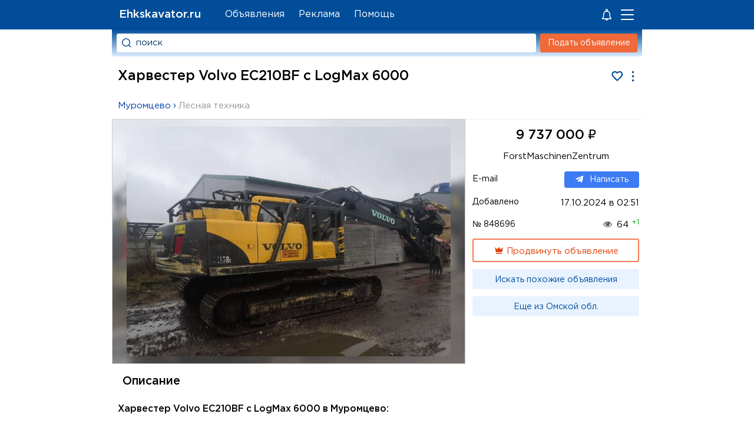

--- FILE ---
content_type: text/html; charset=UTF-8
request_url: https://ehkskavator.ru/item/848696
body_size: 6324
content:
<!DOCTYPE html>
<html lang="ru">
<head>
<title>Харвестер Volvo EC210BF с LogMax 6000 в Муромцево – Цена, Фото</title>
<meta name='description' content='Харвестер Volvo EC210BF с LogMax 6000 – Харвестер Volvo EC220BF Головка Log Max 6000 год производства 2014 пробег 16500 мото/часовас. оригинальная лесная версия с расширенным клиренсом. помена цепей гусеничных в 2018г. тех состояние весьма '>
<meta name='keywords' content='Харвестер Volvo EC210BF с LogMax 6000 купить, Цена Харвестер Volvo EC210BF с LogMax 6000 в Муромцево, Харвестер Volvo EC210BF с LogMax 6000, Фото'>
<link rel='icon' href='/favicon.ico' type='image/x-icon'>
<meta name='viewport' content='width=device-width, initial-scale=1.0'>
<meta http-equiv='Content-Type' content='text/html; charset=utf-8'>
<link rel='preload' as='font' type='font/woff2' crossorigin='anonymous' href='/templates/GPB.woff2'><link rel='preload' as='font' type='font/woff2' crossorigin='anonymous' href='/templates/GP.woff2'><link rel='preload' href='/templates/style.css?3.257' as='style'>
<link rel='stylesheet' type='text/css' href='/templates/style.css?3.257' />

<meta name="theme-color" content="#014d99">
<meta name="mailru-verification" content="bc8a0ec761a1c2d0" />
</head>
<body>
<div class="header_fon"></div>
<div class="content_page" id="content_page">
<div id="page">
<div class="header_logo"><div class="container_header_logo">
<a href="/" title="Ehkskavator.ru - сайт объявлений" class="h1_main">Ehkskavator.ru</a>
</div></div>
<div class='gorizontal_menu' id='block_menu_gorizontal'>
<ul class='ul_gt_menu'>
 <li class='mpage'><a href='/item' >Объявления</a></li>
 <li class='mpage'><a href='/ads' >Реклама</a></li>
 <li class='mpage'><a href='#' onclick='feedback();return(false);'>Помощь</a></li>
</ul>
</div><div class="short_menu">
<svg xmlns='http://www.w3.org/2000/svg' fill='#fff' width='24' height='24' viewBox='0 0 32 32'  style='margin-right:12px'><path d='M5.078 24.618C4.816 25.263 5.299 26 6 26h6.142c.447 1.721 2 3 3.858 3s3.411-1.279 3.858-3H26c.4 0 .774-.254.925-.624a1.013 1.013 0 0 0-.219-1.084A9.182 9.182 0 0 1 24 17.758V15c0-3.496-2.257-6.467-5.388-7.553.24-.431.388-.92.388-1.447 0-1.654-1.346-3-3-3s-3 1.346-3 3c0 .527.148 1.016.388 1.447C10.257 8.533 8 11.504 8 15v2.758a9.182 9.182 0 0 1-2.706 6.534.977.977 0 0 0-.216.326zM16 27a1.993 1.993 0 0 1-1.722-1h3.443A1.99 1.99 0 0 1 16 27zM15 6a1.001 1.001 0 1 1 1 1c-.551 0-1-.448-1-1zm1 3c3.309 0 6 2.691 6 6v2.758c0 2.256.66 4.41 1.889 6.242H8.111A11.156 11.156 0 0 0 10 17.758V15c0-3.309 2.691-6 6-6z' ></path><circle id='notify2' r='7' cx='25' cy='6' fill='#F06939' stroke='#014d99' stroke-width='3' style='display:none'></circle></svg><a class='enter_user_link'><svg id='qmenu' onclick='menu();' style='cursor:pointer' width='27' height='26'><g fill='#FFF' fill-rule='evenodd'><rect width='22' height='2' rx='1' y='5'></rect><rect y='13' width='22' height='2' rx='1'></rect><rect y='21' width='22' height='2' rx='1'></rect></g><circle id='notify' r='5' cx='20' cy='6' fill='#F06939' stroke='#014d99' stroke-width='2' style='display:none'></circle></svg></a></div>
<div class="header_site">
<div class="block_forma_search_light" id='block_light'>
<form class="forma_search_light" action="/search" method="GET">
<div class="block_pole_search_light">
<input id='qsrch' type="text" name="text_search" value="поиск" class="pole_text_search_light">
</div>
<div class="bl_bn_srch">
<input onclick="ym(12131053,'reachGoal','search')" value="" id="lp" type="submit" class="button_search_light">
</div>
</form>
</div>
<div class="block_button_add_item"  id='block_add_item'>
<a href="/additem" class="additem_img">Подать объявление</a>
</div>
</div>
<div id="content">
<div id="center"><div itemscope itemtype="http://schema.org/Product"><div style="padding: 0px 59px 0 0;"><h1 itemprop="name" class="zagol_soder_item">Харвестер Volvo EC210BF с LogMax 6000</h1><div style="float:right;color:#014d99;margin:0 -55px 0 0"><svg id="bookmrk" fill="#fff" class="bookmrk_g" onclick="updateCookie('favid', '848696');return(false);" title="В Избранное" viewBox="-5 -1 33 28"><path stroke="currentColor" stroke-width="3" d="M11.466 22.776a.746.746 0 0 0 1.068 0l9.594-9.721C26.129 9.002 23.286 2 17.596 2 14.179 2 12.611 4.511 12 4.98 11.386 4.509 9.828 2 6.404 2 .732 2-2.146 8.984 1.873 13.055z"></path></svg>
<svg id="qadvtools" onclick="advtools();" style="width:23px;height:23px;cursor:pointer" viewBox="-1 -1 26 26"><path fill="currentColor" d="M12 18a2 2 0 1 0 .001 4.001A2 2 0 0 0 12 18zm0-8a2 2 0 1 0 .001 4.001A2 2 0 0 0 12 10zm0-8a2 2 0 1 0 .001 4.001A2 2 0 0 0 12 2z"></path></svg></div></div><div class="logo_site"><div style="text-align:justify; margin: 0px 15px 0px 270px; font-size:16px;height:80px;"><p>Харвестер Volvo EC210BF с LogMax 6000. Цена: 9737000 рублей, Фото на Ehkskavator.ru. Купить Харвестер Volvo EC210BF с LogMax 6000 бу оборудование, запчасти, спецтехнику, материалы и инструменты. Объявления компаний о продаже Харвестер Volvo EC210BF с LogMax 6000 в Муромцево и в других городах России!</p></div></div>
<div class="more_item"><a class="urlcat" onclick="ym(12131053,'reachGoal','city')" title='Россия › Омская обл. › Муромцево' href="/Харвестер%20Volvo%20EC210BF%20с%20LogMax%206000%20|%20в%20Муромцево" target="_blank">Муромцево</a> › <a onclick="ym(12131053,'reachGoal','podcat')" href="/Харвестер%20Volvo%20EC210BF%20с%20LogMax%206000/3/79" target="_blank" style="white-space:nowrap;color:#969696;">Лесная техника</a></div>
<table class='tab_data_advert' cellspacing='0' cellpadding='0'>
<tr>
<td class='td_image_advert' valign='middle' rowspan="2">

<div><span class='td_image_fon' style='background: no-repeat center url("/moduls/doska/userfiles/bigfoto/wee7q2oer4ico8avjv55dbyl8tphjohh.jpg");'></span><center><a id='sldr' href='/moduls/doska/userfiles/bigfoto/wee7q2oer4ico8avjv55dbyl8tphjohh.jpg' vfoto='advert'><img id='img_slider' itemprop='image' class='image_slider' src='/upload/images/wee7q2oer4ico8avjv55dbyl8tphjohh.jpg' width='800' height='568'  style='height: calc(100vw * 0.71);' alt='Харвестер Volvo EC210BF с LogMax 6000'><div class='op_sldr'></div></a></center></div>

</td></tr><tr>
<td valign="top" class="adv_param_br">
<table class="adv_param" cellspacing="0" cellpadding="0">
<tr class='tr_param'><td colspan="2"><div class='cena'><div itemprop="offers" itemscope itemtype="http://schema.org/Offer">
9 737 000 <span style="font:99% sans-serif;">₽</span><meta itemprop="price" content="9737000"><meta itemprop="priceCurrency" content="RUB"></div></div></td></tr>
<tr class='tr_param'><td colspan="2" style="text-align:center">ForstMaschinenZentrum</td></tr>


<tr class='tr_param'><td class='td_name_param'>E-mail</td><td><div class="sendmail" style="float: right;"><span onClick="send_message_from_modul('doska',848696);"><svg fill="#fff" style="width:14px;height:18px;position:relative;padding-right:10px;vertical-align:middle;color:#fff;" version="1.1" xmlns="http://www.w3.org/2000/svg" xmlns:xlink="http://www.w3.org/1999/xlink" x="0px" y="0px" viewBox="0 0 315 340" xml:space="preserve"><path d="M5.299,144.645l69.126,25.8l26.756,86.047c1.712,5.511,8.451,7.548,12.924,3.891l38.532-31.412
		c4.039-3.291,9.792-3.455,14.013-0.391l69.498,50.457c4.785,3.478,11.564,0.856,12.764-4.926L299.823,29.22
		c1.31-6.316-4.896-11.585-10.91-9.259L5.218,129.402C-1.783,132.102-1.722,142.014,5.299,144.645z M96.869,156.711l135.098-83.207
		c2.428-1.491,4.926,1.792,2.841,3.726L123.313,180.87c-3.919,3.648-6.447,8.53-7.163,13.829l-3.798,28.146
		c-0.503,3.758-5.782,4.131-6.819,0.494l-14.607-51.325C89.253,166.16,91.691,159.907,96.869,156.711z"></path></svg>Написать</span></div></td></tr>


<tr class='tr_param'><td class='td_name_param'>Добавлено</td><td style="text-align:right"><div id='data'>17.10.2024 в 02:51</div></td></tr>


<tr class='tr_param'><td class='td_name_param'>№ 848696</td><td style="text-align:right;"><span class='view_pr' title='Просмотров'></span>64 <span style="position:relative;top:-5px;font-size:85%;color:#0d9f00">+1</span></td></tr>
<tr class='tr_param'><td colspan='2' valign='top'><div class="paysim">
<a id='gopay' onclick="gopay(848696,'Харвестер Volvo EC210BF с LogMax 6000','','','wee7q2oer4ico8avjv55dbyl8tphjohh.jpg',-1);return(false);"  href="/item/848696/pay355" onclick="ym(12131053,'reachGoal','vipitem');"><svg viewBox="0 0 24 24" style="width: 18px;height: 18px;vertical-align: bottom;">
    <path d="M5 16L3 5L8.5 10L12 4L15.5 10L21 5L19 16H5M19 19C19 19.6 18.6 20 18 20H6C5.4 20 5 19.6 5 19V18H19V19Z" fill="currentColor"></path>
</svg> Продвинуть объявление</a></div>
</td></tr>

<tr class='tr_param'><td colspan='2' valign='top' class="searchsim"><a onclick="ym(12131053,'reachGoal','srch')" href="/Харвестер%20Volvo%20EC210BF%20с%20LogMax%206000/3/79" target="_blank">Искать похожие объявления</a>
</td></tr>

<tr class='tr_param'><td colspan='2' valign='top' class="searchsim"><a onclick="ym(12131053,'reachGoal','geo')" title="Объявления из Омской области похожие на Харвестер Volvo EC210BF с LogMax 6000" href="/Харвестер%20Volvo%20EC210BF%20с%20LogMax%206000 в Омской области/3/79" target="_blank">Еще из Омской обл.</a>
</td></tr>


</table>
</td></tr>

<tr class='tr_param'><td colspan='3'>
<div class='td_text'>
<h2 class="zagol_soder">Описание</h2>
<h3 style='font-size:104%;margin:0'>Харвестер Volvo EC210BF с LogMax 6000 в Муромцево:</h3>
<div itemprop="description">
<p>Харвестер Volvo EC220BF<br />
Головка Log Max 6000<br />
год производства 2014<br />
пробег 16500 мото/часовас.<br />
оригинальная лесная версия с расширенным клиренсом.<br />
помена цепей гусеничных в 2018г.<br />
тех состояние весьма хорошее, возможно проверить в работе.<br />
На все подробности отвечу по телефону.<br />
Продажа от юр.лица с НДС.</p>
</div>

</div>
</td></tr>
</table>

<div id='yandex14' style='margin-top:10px;max-height:70vh'></div>


<b class="more_item2">Объявления из категории: <a onclick="ym(12131053,'reachGoal','podcat2')" class="urlcat2" href="/Объявления/Продажа/Лесная%20техника">Продажа › Лесная техника</a></b>
<div class="block_nextprev">

<div class='nextprev'><a href='/item/845976' title='К-700 с установкой под круглый лес'><img src='/moduls/doska/userfiles/smallfoto/xbiqciogc08qogr484ickkd9etrxhkun.jpg' loading='lazy'  alt='К-700 с установкой под круглый лес'></a>
<a href='/item/845976' title='К-700 с установкой под круглый лес'>К-700 с установкой под круглый лес</a>...
<span> 585 000 ₽</span>
</div>

<div class='nextprev'><a href='/item/461780' title='Окорочно-рубительный комплекс Morbark 2355 с допом'><img src='/moduls/doska/userfiles/smallfoto/pzkc9av76mxqesk0ek22qbvds75wn0by.jpg' loading='lazy'  alt='Окорочно-рубительный комплекс Morbark 2355 с допом'></a>
<a href='/item/461780' title='Окорочно-рубительный комплекс Morbark 2355 с допом'>Окорочно-рубительный комплекс Morba</a>...
<span> 19 500 000 ₽</span>
</div>

<div class='nextprev'><a href='/item/1025505' title='Харвестер Komatsu 911931/C144S132'><img src='/moduls/doska/userfiles/smallfoto/puifyaijspsbmwhfhb4or7mgjmh4aahe.jpg' loading='lazy'  alt='Харвестер Komatsu 911931/C144S132'></a>
<a href='/item/1025505' title='Харвестер Komatsu 911931/C144S132'>Харвестер Komatsu 911931/C144S132</a>...
<span> договорная </span>
</div>

<div class='nextprev'><a href='/item/868847' title='Харвестер volvo еc210BF'><img src='/moduls/doska/userfiles/smallfoto/t0loptcohg6f0obyuaj3lu7gtslaa4sw.jpg' loading='lazy'  alt='Харвестер volvo еc210BF'></a>
<a href='/item/868847' title='Харвестер volvo еc210BF'>Харвестер volvo еc210BF</a>
<span> 4 550 000 ₽</span>
</div>

<div class='nextprev'><a href='/item/462124' title='Форвардер Logset 3F 15300 часов'><img src='/moduls/doska/userfiles/smallfoto/7hekcmmunkne0s6frcg0u7j3bq7duii7.jpg' loading='lazy'  alt='Форвардер Logset 3F 15300 часов'></a>
<a href='/item/462124' title='Форвардер Logset 3F 15300 часов'>Форвардер Logset 3F 15300 часов</a>...
<span> 4 548 700 ₽</span>
</div>

<div class='nextprev'><a href='/item/864120' title='Валочно пакетирующую машина caterpillar 541 после'><img src='/moduls/doska/userfiles/smallfoto/wwamufgozknimz1yftyzzzd1p3zykdal.jpg' loading='lazy'  alt='Валочно пакетирующую машина caterpillar 541 после'></a>
<a href='/item/864120' title='Валочно пакетирующую машина caterpillar 541 после'>Валочно пакетирующую машина caterpi</a>...
<span> 1 690 000 ₽</span>
</div>

<div class='nextprev'><a href='/item/831036' title='Харвестер 1270D'><img src='/moduls/doska/userfiles/smallfoto/zu5lemkc4naewtxzbm4l2o91rcophsoc.jpg' loading='lazy'  alt='Харвестер 1270D'></a>
<a href='/item/831036' title='Харвестер 1270D'>Харвестер 1270D</a>
<span> 11 050 000 ₽</span>
</div>

<div class='nextprev'><a href='/item/815945' title='Головка Logmax 6000, 2014 г.в'><img src='/moduls/doska/userfiles/smallfoto/gxa8rejztr1zyqe1sipqnlub5eokphrf.jpg' loading='lazy'  alt='Головка Logmax 6000, 2014 г.в'></a>
<a href='/item/815945' title='Головка Logmax 6000, 2014 г.в'>Головка Logmax 6000, 2014 г.в</a>
<span> договорная </span>
</div>

<div class='nextprev'><a href='/item/826316' title='Маз 6312В9 Лесовоз-сортиментовоз'><img src='/moduls/doska/userfiles/smallfoto/n2nh0wbqdeauug1mjevkwtohubmfwvgt.jpg' loading='lazy'  alt='Маз 6312В9 Лесовоз-сортиментовоз'></a>
<a href='/item/826316' title='Маз 6312В9 Лесовоз-сортиментовоз'>Маз 6312В9 Лесовоз-сортиментовоз</a>...
<span> 2 860 000 ₽</span>
</div>

<div class='nextprev'><a href='/item/1025197' title='Харвестер Амкодор 2561'><img src='/moduls/doska/userfiles/smallfoto/xvw24jcpildxsh5dovmzjqsrzfcjo4m5.jpg' loading='lazy'  alt='Харвестер Амкодор 2561'></a>
<a href='/item/1025197' title='Харвестер Амкодор 2561'>Харвестер Амкодор 2561</a>
<span> 43 056 000 ₽</span>
</div>

</div>

<!-- Яндекс.Директ -->
<div id="yandex15" style="margin-top:15px;max-height:499px"></div>
<div id='yandex8' style='margin-top:5px;max-height:80vh'></div>
<br><br>
</div></div>
</div>
</div>

<div id="left">
<div id="luft">

<!-- Yandex.RTB -->
<script>window.yaContextCb=window.yaContextCb||[]</script>
<script src='https://yandex.ru/ads/system/context.js' async></script>
<script type='text/javascript'>
var width=document.documentElement.clientWidth;
if (width > 632){
	window.yaContextCb.push(()=>{
  Ya.Context.AdvManager.render({
    renderTo: 'yandex3',
    blockId: 'R-A-139798-1'
  })
});	
	window.yaContextCb.push(()=>{
  Ya.Context.AdvManager.render({
    renderTo: 'yandex15',
    blockId: 'R-A-139798-15'
  })
});	
}
else{
	window.yaContextCb.push(()=>{
  Ya.Context.AdvManager.render({
    renderTo: 'yandex8',
    blockId: 'R-A-139798-7'
  })
});	
	window.yaContextCb.push(()=>{
  Ya.Context.AdvManager.render({
    renderTo: 'yandex14',
    blockId: 'R-A-139798-14'
  })
});	
}
</script>
</div>
</div>
</div>
<div id="footer" class="footer"><div class="footer_bl">
<div class="footer_bl_l">
<span class='footer_n'>Ehkskavator.ru</span> © 2012-2025<br><span class='no-respon'>Администрация сайта не несет ответственности<br> за содержимое объявлений.</span>
</div>
 <div class='soc_footer' onclick="ym(12131053,'reachGoal','vk')"><a class='vk_ico' href='/site/vk.com/ehkskavator' target='_blank'></a> <a  class='tg_ico' href='/site/t.me/ehkskavator' target='_blank'></a> <a class='fb_ico' href='/site/facebook.com/ehkskavator' target='_blank'></a></div><div class='liveinternet'>
<!-- Yandex.Metrika informer --> <a href='https://metrika.yandex.ru/stat/?id=12131053&amp;from=informer' target='_blank' rel='nofollow'><img src='https://informer.yandex.ru/informer/12131053/1_0_FFFFFFFF_EFEFEFFF_0_pageviews' style='width:80px; height:15px; border:0;' alt='Площадка объявлений' title='Ehkskavator.ru - Объявления о продаже транспорта и оборудования' /></a> <!-- /Yandex.Metrika informer --> <!-- Yandex.Metrika counter --> <script type='text/javascript' > (function(m,e,t,r,i,k,a){m[i]=m[i]||function(){(m[i].a=m[i].a||[]).push(arguments)}; m[i].l=1*new Date();k=e.createElement(t),a=e.getElementsByTagName(t)[0],k.async=1,k.src=r,a.parentNode.insertBefore(k,a)}) (window, document, 'script', 'https://mc.yandex.ru/metrika/tag.js', 'ym'); ym(12131053, 'init', { clickmap:true, trackLinks:true, accurateTrackBounce:true }); </script> <noscript><div><img src='https://mc.yandex.ru/watch/12131053' style='position:absolute; left:-9999px;' alt='' /></div></noscript> <!-- /Yandex.Metrika counter -->
</div></div></div>
<script type='text/javascript' src='/script/jquery-2.1.1.min.js?1.2'></script>
<script type="text/javascript" src="/allinclude/allpopup.js?3.99"></script><script type="text/javascript" src="/allinclude/js_photogallery_swipe.js?3.5"></script><script type="text/javascript" src="/moduls/doska/include/js_search.js?1.7"></script></body>
</html>